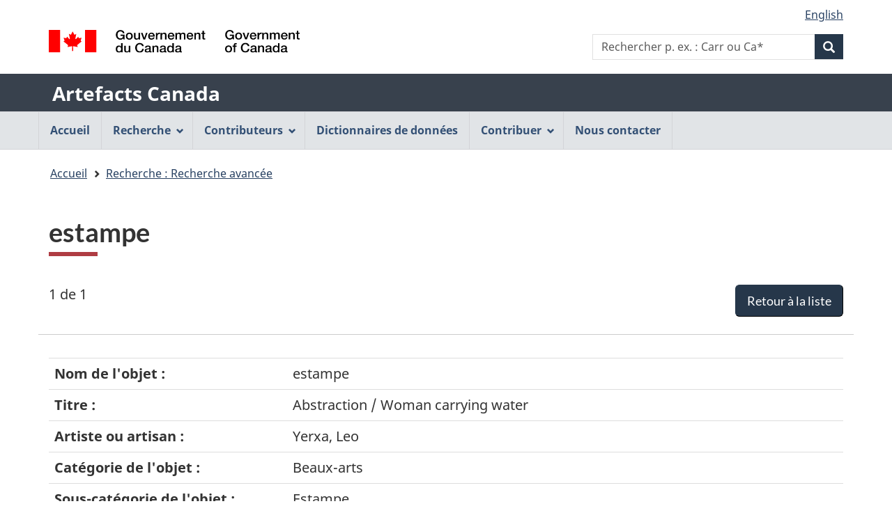

--- FILE ---
content_type: text/html;charset=UTF-8
request_url: https://app.pch.gc.ca/application/artefacts_hum/detailler_detail.app?d=GAMO1995.65&w=&t=5&i=false&n=0&p=a&o=&f=&k=&pID=44663&r=50&s=s&in=Galerie+Montcalm&colId=&v=none&l=l&lang=fr
body_size: 4996
content:
<!DOCTYPE html>
<!--[if lt IE 9]><html class="no-js lt-ie9" lang="fr" dir="ltr"><![endif]-->
<!--[if gt IE 8]><!--><html class="no-js" lang="fr" dir="ltr"><!--<![endif]-->
	<head>
		<meta charset="utf-8">
		<!-- Web Experience Toolkit (WET) / Boîte à outils de l'expérience Web (BOEW) wet-boew.github.io/wet-boew/License-en.html / wet-boew.github.io/wet-boew/Licence-fr.html -->
		<title >estampe - Artefacts Canada - Canada.ca</title>
		<meta content="width=device-width,initial-scale=1" name="viewport">
		
		<!-- Meta data -->
		<meta name="description" content="Artefacts Canada propose un accès à de l'information sur des millions d'objets de musées, fournis par des musées et des organismes patrimoniaux de partout au Canada." />
    <meta name="keywords" content="artefacts,musées,galeries d'art,collections de musées, beaux-arts,arts décoratifs,ethnologie,histoire,histoire sociale,artistes,collection,images d'art, répertoires nationaux canadiens,information de musées, objets de musées,images de musées,musées canadiens,patrimoine canadien, collections numérisées, archéologie, sciences et technologies" />
    <meta name="dcterms.title" content="Artefacts Canada" />
    <meta name="dcterms.subject" content="Artefact; Musée; Galerie d'art; Collection muséale; Base de données; Arts; Ethnologie; Histoire; Sciences humaines" />
    <meta name="dcterms.creator" content="Gouvernement du Canada, Ministère du Patrimoine canadien, Réseau canadien d'information sur le patrimoine" />
    <meta name="dcterms.issued" content="1998-01-01" />
    <meta name="dcterms.modified" content="2006-08-24" />
    <meta name="dcterms.language" content="fre" />
    
    <script src="https://ajax.googleapis.com/ajax/libs/jquery/3.3.1/jquery.min.js"></script>
    <script src="https://app.pch.gc.ca/application/artefacts_hum/resources/js/ac.js"></script>
    <link rel="stylesheet" href="https://app.pch.gc.ca/application/artefacts_hum/resources/css/ac.css" />
		<!-- Meta data-->
		<!-- Load closure template scripts -->
	    <script src="//www.canada.ca/etc/designs/canada/cdts/gcweb/v5_0_4/cdts/compiled/soyutils.js"></script>
	    <script src="//www.canada.ca/etc/designs/canada/cdts/gcweb/v5_0_4/cdts/compiled/wet-fr.js"></script>
		<noscript>
			<!-- Write closure fall-back static file -->
			<!--[if gte IE 9 | !IE ]><!-->
<link href="https://www.canada.ca/etc/designs/canada/cdts/gcweb/v5_0_4/wet-boew/assets/favicon.ico" rel="icon" type="image/x-icon">
<link rel="stylesheet" href="https://www.canada.ca/etc/designs/canada/cdts/gcweb/v5_0_4/wet-boew/css/theme.min.css" integrity="sha512-TnW6eFyZZiRuaOHkqjArxdDAftdNat1ZOifNsmEHL3HZ6BKnUB2TrWSybHGapzt3irVO0YSSDRSG0z0+pms4CQ==" crossorigin="anonymous">
<link rel="stylesheet" href="https://www.canada.ca/etc/designs/canada/cdts/gcweb/v5_0_4/cdts/cdtsfixes.css" integrity="sha512-O8/COC4Cq1nQOxirAImSFJ1/ZrAHwbpiwr+A5mub0T9sbEfCb5NlcQc872m32R8IKAUO+9R4olSntWMvwgav5Q==" crossorigin="anonymous">
<!--<![endif]-->
<!--[if lt IE 9]>
<link href="https://www.canada.ca/etc/designs/canada/cdts/gcweb/v5_0_4/wet-boew/assets/favicon.ico" rel="shortcut icon">


<![endif]-->
<!--[if lte IE 9]><![endif]-->
<!-- Are you using the application templates? If so add the following CSS file -->
<!-- <link rel="stylesheet" href="https://www.canada.ca/etc/designs/canada/cdts/gcweb/v5_0_4/cdts/cdtsapps.css" integrity="sha512-pllArZYYppb/vU1WgEXGBshnLiCGBJUWdhEpuCoedOktwLkY1MvwUdCDctGv5K0lr/BcPEe8bh5oRpJWZjsqkA==" crossorigin="anonymous">-->
<link rel="stylesheet" href="https://www.canada.ca/etc/designs/canada/cdts/gcweb/v5_0_4/wet-boew/css/noscript.min.css" integrity="sha512-7DQjwfu2NyIcUk05DMhAL36nQoXO4BuI+HEbWjlOkG2llAHHiGYVROsWLNSIaGeu+P8BfQgUjZsNyxbSfQMkmA==" crossorigin="anonymous">
<link rel="stylesheet" href="https://www.canada.ca/etc/designs/canada/cdts/gcweb/v5_0_4/cdts/cdtsnoscript.css" integrity="sha512-pKYJ8b1T/bA9RGk3wPeYyVwa6ATJC9d6nIglnmkX/JYP11LzwBTh2FgEEGPU2fcff6OIgOHEMavI26s2gltejg==" crossorigin="anonymous">
			<!-- refTop.html -->

			<link rel="stylesheet" href="https://www.canada.ca/etc/designs/canada/cdts/gcweb/v5_0_4/cdts/cdtsapps.css" />
		</noscript>
		<!-- Write closure template -->
		<script>
			document.write(wet.builder.refTop({
				"isApplication": true
			}));
		</script>
		<!-- Header includes -->
		
		<!-- Header includes-->
		<script src="/resources/v5_0_4/js/custom-gcapp.js"></script>
		<!-- PROPERTY_TEMPLATE_VERSION: v5_0_4 -->
		<!-- PROPERTY_BROKER_VERSION: 1.0.0 -->
	</head>
	<body vocab="https://schema.org/" typeof="WebPage" class="provisional">
		
    <!-- Google Tag Manager -->
     
        <noscript><iframe src="//www.googletagmanager.com/ns.html?id=GTM-WPMXHR" height="0" width="0" style="display:none;visibility:hidden"></iframe></noscript>
        <noscript><iframe src="//www.googletagmanager.com/ns.html?id=GTM-MG4LMJ" height="0" width="0" style="display:none;visibility:hidden"></iframe></noscript>
        <noscript><iframe src="//www.googletagmanager.com/ns.html?id=GTM-TLGQ9K" height="0" width="0" style="display:none;visibility:hidden"></iframe></noscript>
        <script src="/js/googletag.pch.js"> </script>
     

    
  
     
        <noscript><iframe src="//www.googletagmanager.com/ns.html?id=GTM-TT5436" height="0" width="0" style="display:none;visibility:hidden"></iframe></noscript>
        <noscript><iframe src="//www.googletagmanager.com/ns.html?id=GTM-593JGJ" height="0" width="0" style="display:none;visibility:hidden"></iframe></noscript>
        <script src="/js/googletag.chin.js"> </script>
     
     <!-- End Google Tag Manager -->

		<div id="def-top">
			<!-- NOTE: Static fallback content taken from /app/cls/WET/gcweb/v5_0_4/cdts/static/top-fr.html
							This will get replaced by the wet.builder.appTop() javascript and is here to
							give a somewhat presentable layout if they don't have JS enabled -->
			<!-- NOTE: We need to replace the app name and root URL so we can't just grab and replace their
					content on the fly. This should be reviewed for every upgrade and modified accordingly -->
			<nav aria-label="Ignorer les liens">
			<ul id="wb-tphp">
			<li class="wb-slc"><a class="wb-sl" href="#wb-cont">Passer au contenu principal</a></li>
			<li class="wb-slc visible-xs visible-sm visible-md visible-lg"><a class="wb-sl" href="#wb-info">Passer à «&#160;À propos de cette application Web&#160;»</a></li>
			</ul>
			</nav>
			<header aria-label="Gouvernement du Canada">
			<div id="wb-bnr" class="container">
			<div class="row">
			<div class="brand col-xs-9 col-sm-5 col-md-4" property="publisher" typeof="GovernmentOrganization">
			<img src="https://www.canada.ca/etc/designs/canada/cdts/gcweb/v5_0_4/wet-boew/assets/sig-blk-fr.svg" alt="Gouvernement du Canada" property="logo">
			<span class="wb-inv"> / <span lang="en">Government of Canada</span></span>
			<meta property="name" content="Gouvernement du Canada">
			<meta property="areaServed" typeof="Country" content="Canada">
			<link property="logo" href="https://www.canada.ca/etc/designs/canada/cdts/gcweb/v5_0_4/wet-boew/assets/wmms-blk.svg">
			</div>
			</div>
			</div>
			<div class="app-bar">
			<div class="container">
			<div class="row">
			<section class="col-xs-12">
			<h2 class="wb-inv">Nom de l&#39;application Web</h2>
			<a class="app-name" href="https://app.pch.gc.ca/application/artefacts_hum/indice_index.app">Artefacts Canada</a>
			</section>
			</div>
			</div>
			</div>
			</header>
		</div>
		
		<!-- Write closure template -->
		<!-- 
		 -->
  	    
	        <script>
				var defTop = document.getElementById("def-top");
				defTop.outerHTML = wet.builder.appTop({"menuPath":"https:\/\/app.pch.gc.ca\/application\/artefacts_hum\/menu.app","appName":[{"href":"https:\/\/app.pch.gc.ca\/application\/artefacts_hum\/indice_index.app","text":"Artefacts Canada"}],"customSearch":[{"action":"https:\/\/app.pch.gc.ca\/application\/artefacts_hum\/humaines_humanities.app","placeholder":"p. ex. : Carr ou Ca*"}],"lngLinks":[{"href":"https:\/\/app.pch.gc.ca\/application\/artefacts_hum\/detailler_detail.app?lang=en\u0026amp;d=GAMO1995.65\u0026amp;w=\u0026amp;t=5\u0026amp;i=false\u0026amp;n=0\u0026amp;p=a\u0026amp;o=\u0026amp;f=\u0026amp;k=\u0026amp;pID=44663\u0026amp;r=50\u0026amp;s=s\u0026amp;in=Galerie+Montcalm\u0026amp;colId=\u0026amp;v=none\u0026amp;l=l","text":"English","lang":"en"}],"breadcrumbs":[{"title":"Accueil","href":"https:\/\/app.pch.gc.ca\/application\/artefacts_hum\/indice_index.app"},{"title":"Recherche : Recherche avanc\u00E9e","href":"https:\/\/app.pch.gc.ca\/application\/artefacts_hum\/re_as.app?i=false\u0026amp;n=0\u0026amp;p=a\u0026amp;o=\u0026amp;f=\u0026amp;k=\u0026amp;pID=44663\u0026amp;r=50\u0026amp;s=s\u0026amp;v=none\u0026amp;l=l\u0026amp;lang=fr"}]});
			</script>
		
		<main role="main" property="mainContentOfPage" class="container">
			<h1 id="wb-cont"><span lang="en">estampe</span></h1>
			<span class="wb-sessto"
					data-wb-sessto="{&quot;inactivity&quot;:3300000,&quot;reactionTime&quot;:300000,&quot;sessionalive&quot;:3302000,&quot;logouturl&quot;:&quot;https://app.pch.gc.ca/application/artefacts_hum/re_as.app?rsel=1&quot;,&quot;refreshCallbackUrl&quot;:&quot;https://app.pch.gc.ca/application/artefacts_hum/sess-cb&quot;,&quot;method&quot;:&quot;GET&quot;}"></span> 
			
            <!-- Notifications begins -->
            
                            
            <!-- Notifications ends -->
   
			<div class="mrgn-bttm-md" id="rec-resultsnav-tag">

			<!-- Print the record of total records message -->
			<span class="pstn-lft-sm mrgn-tp-lg mrgn-lft-md">1 de 1</span>
			<br />
			<!-- Display back to list -->
			<span class="mrgn-rght-md"><a href="https://app.pch.gc.ca/application/artefacts_hum/re_as.app?i=false&amp;n=0&amp;p=a&amp;o=&amp;f=&amp;k=&amp;pID=44663&amp;r=50&amp;s=s&amp;v=none&amp;l=l&amp;lang=fr" class="btn btn-primary btn-lg pull-right">Retour &agrave; la liste</a></span>
			<br />
			
			<!-- Navigation -->
			<ul class="pager mrgn-bttm-0">
				<li class="previous disabled">
					<!-- First record link -->
				</li>
				<li class="previous disabled">
					<!-- Previous record link -->
				</li>
				<li class="next disabled">
					<!-- next record link -->
				</li>
				<li class="next disabled">
					<!-- Last record link -->
				</li>
			</ul>
		</div>

		<div class="row">
	        <div class="col-md-12 brdr-tp">
	        <br />
	        </div>
        </div>

        <div class="mrgn-bttm-xl table-responsive">
            <table class="table">
                    <tr>
                        <th class="b w30p">Nom de l'objet :</th>
                        <td><span lang="en">estampe</span>
                        </td>                       
                    </tr>
                    <tr>
                        <th class="b w30p">Titre :</th>
                        <td><span lang="en">Abstraction / Woman carrying water</span>
                        </td>                       
                    </tr>
                    <tr>
                        <th class="b w30p">Artiste ou artisan :</th>
                        <td>Yerxa, Leo
                        </td>                       
                    </tr>
                    <tr>
                        <th class="b w30p">Catégorie de l'objet :</th>
                        <td>Beaux-arts
                        </td>                       
                    </tr>
                    <tr>
                        <th class="b w30p">Sous-catégorie de l'objet :</th>
                        <td><span lang="en">Estampe</span>
                        </td>                       
                    </tr>
                    <tr>
                        <th class="b w30p">Technique de fabrication :</th>
                        <td><span lang="en">lithographie</span>
                        </td>                       
                    </tr>
                    <tr>
                        <th class="b w30p">Médium :</th>
                        <td><span lang="en">encre</span>
                        </td>                       
                    </tr>
                    <tr>
                        <th class="b w30p">Support :</th>
                        <td>papier
                        </td>                       
                    </tr>
                    <tr>
                        <th class="b w30p">Numéro d'accession :</th>
                        <td>1995.65
                        </td>                       
                    </tr>
                    <tr>
                        <th class="b w30p">Date de fin de production :</th>
                        <td>inconnu
                        </td>                       
                    </tr>
                    <tr>
                        <th class="b w30p">Hauteur :</th>
                        <td><span lang="en">50,1</span>
                        </td>                       
                    </tr>
                    <tr>
                        <th class="b w30p">Largeur :</th>
                        <td>44,4
                        </td>                       
                    </tr>
                    <tr>
                        <th class="b w30p">Unité de mesure linéaire :</th>
                        <td><span lang="en">cm</span>
                        </td>                       
                    </tr>
                    <tr>
                        <th class="b w30p">Nombre d'objets :</th>
                        <td><span lang="en">1</span>
                        </td>                       
                    </tr>
                    <tr>
                        <th class="b w30p">Établissement :</th>
                        <td>
		                        <a href="http://www.gatineau.ca/osezladifference" target="_blank"><span lang="en">Galerie Montcalm</span></a>&#160;							
	                    		
                        </td>                       
                    </tr>
                    <tr>
                        <th class="b w30p">Ville de l'établissement :</th>
                        <td><span lang="en">Gatineau</span>
                        </td>                       
                    </tr>
                    <tr>
                        <th class="b w30p">Province de l'établissement :</th>
                        <td><span lang="en">Québec</span>
                        </td>                       
                    </tr>                
            </table>
        </div>
		<div class="mrgn-bttm-md" id="rec-resultsnav-tag-footer">

			<!-- Print the record of total records message -->
			<span class="pstn-lft-sm mrgn-tp-lg mrgn-lft-md"></span>
			<br />
			<!-- Display back to list -->
			<span class="mrgn-rght-md"></span>
			<br />
			
			<!-- Navigation -->
			<ul class="pager mrgn-bttm-0">
				<li class="previous disabled">
					<!-- First record link -->
				</li>
				<li class="previous disabled">
					<!-- Previous record link -->
				</li>
				<li class="next disabled">
					<!-- next record link -->
				</li>
				<li class="next disabled">
					<!-- Last record link -->
				</li>
			</ul>
		</div>

        <script>
		    document.addEventListener('DOMContentLoaded', function(event) {
		    	updateLeftNav(5)
		    });
	    </script>
			<div class="clearfix"></div>
            
       <!--  notices -->
       
    
			
			<div id="def-preFooter">
				<!-- Write closure fall-back static file -->
				<section class="pagedetails ">
<h2 class="wb-inv">"Détails de la page"</h2>
<div class="row">
<div class="col-xs-12">
<dl id="wb-dtmd">
<dt>Date de modification&#160;:&#32;</dt>
<dd><time property="dateModified">2019-03-01</time></dd>
</dl>
</div>
</div>
</section>
				
				<!-- /ROOT/app/cls/WET/gcweb/v5_0_4/cdts/static/preFooter-en.html -->
				</div>
			<!-- Write closure template -->
	  	    
		        <script>
					var defPreFooter = document.getElementById("def-preFooter");
					defPreFooter.outerHTML = wet.builder.preFooter({"dateModified":"2006-08-24","showFeedback":{"enabled":false},"showShare":false});
				</script>
			
		</main>
		<div id="def-footer">
			<!-- Write closure fall-back static file -->
        	<footer id="wb-info">
<div class="gc-sub-footer">
<div class="container d-flex align-items-center">
<nav aria-labelledby="aboutWebApp">
<h3 class="wb-inv" id="aboutWebApp">Organisation du gouvernement du Canada</h3>
<ul>
<li><a href="https://www.canada.ca/fr/transparence/avis.html">Avis</a></li>
<li><a href="https://www.canada.ca/fr/transparence/confidentialite.html">Confidentialité</a></li>
</ul>
</nav>
<div class="col-xs-6 visible-sm visible-xs tofpg">
<a href="#wb-cont">Haut de la page <span class="glyphicon glyphicon-chevron-up"></span></a>
</div>
<div class="wtrmrk align-self-end">
<img src="https://www.canada.ca/etc/designs/canada/cdts/gcweb/v5_0_4/wet-boew/assets/wmms-blk.svg" alt="Symbole du gouvernement du Canada">
</div>
</div>
</div>
</footer>
		</div>
		<!-- Write closure template -->
  	    
	        <script>
		        var defFooter = document.getElementById("def-footer");
				defFooter.outerHTML = wet.builder.appFooter({"footerSections":null,"showFeatures":false});
			</script>
		
		<!-- Write closure template -->
		<script>
			document.write(wet.builder.refFooter({
				"isApplication": true
			}));
		</script>
		<!-- Post-footer includes -->
		
		<!-- Post-footer includes-->
	    
	    
	        <script>
			        document.addEventListener('DOMContentLoaded', function(event) {
			        	replaceLogoLink("");
		        });
	        </script>
	    
	</body>
</html>


--- FILE ---
content_type: text/html;charset=UTF-8
request_url: https://app.pch.gc.ca/application/artefacts_hum/menu.app
body_size: 891
content:
<!DOCTYPE html>
<html xmlns="http://www.w3.org/1999/xhtml">
	<!-- Application templates - Sample menu -->
	<!-- DataAjaxFragmentStart -->
	<!-- broker-modified-binary -->
	<div class="pnl-strt container nvbar">
		<h2 class="wb-inv">Menu de navigation principal</h2>
		<div class="row">
			<ul class="list-inline menu" role="menubar">
				<li>
					<a href="https://app.pch.gc.ca/application/artefacts_hum/indice_index.app?lang=fr" class="item">Accueil</a>
				</li>
				<li><a href="#" class="item">Recherche</a>
					<ul class="sm list-unstyled" role="menu">
					<li><a href="https://app.pch.gc.ca/application/artefacts_hum/humaines_humanities.app?lang=fr">Recherche simple</a></li>
					<li><a href="https://app.pch.gc.ca/application/artefacts_hum/re_as.app?lang=fr">Recherche avancée</a></li>
					<li><a href="https://app.pch.gc.ca/application/artefacts_hum/cr_st.app?lang=fr">Conseils pour la recherche</a></li>
					</ul>
				</li>
				<li><a href="#" class="item">Contributeurs</a>
					<ul class="sm list-unstyled" role="menu">
					<li><a href="https://app.pch.gc.ca/application/artefacts_hum/cd_dc.app?lang=fr">Contributeurs de données</a></li>
					<li><a href="https://app.pch.gc.ca/application/artefacts_hum/ci_ic.app?lang=fr">Contributeurs d&#39;images</a></li>
					</ul>
				</li>
				<li>
					<a href="https://app.pch.gc.ca/application/ddrcip-chindd/description-about.app?lang=fr" class="item">Dictionnaires de données</a>
				</li>
				<li><a href="#" class="item">Contribuer</a>
					<ul class="sm list-unstyled" role="menu">
					<li><a href="https://app.pch.gc.ca/application/formulaires-forms/ac/contribuer-contribute.app?lang=fr">Contributeurs</a></li>
					<li><a href="https://app.pch.gc.ca/application/formulaires-forms/ac/admissibilite-eligibility.app?lang=fr">Admissibilité</a></li>
					<li><a href="https://app.pch.gc.ca/application/formulaires-forms/ac/inscrivez_vous-register.app?lang=fr">S&#39;inscrire</a></li>
					</ul>
				</li>
				<li>
					<a href="https://www.canada.ca/fr/reseau-information-patrimoine/organisation/communiquez.html" data-wb-exitscript='{"i18n":{"exitMsg":"Vous êtes sur le point de quitter Artefacts Canada. Si vous décidez de continuer, vous pouvez revenir à cette page en utilisant le bouton Précédent de votre navigateur.","cancelBtn":"Rester","yesBtn":"Continuer"}}' class="item wb-exitscript">Nous contacter</a>
				</li>
			</ul>
		</div>
	</div>
	<!-- DataAjaxFragmentEnd -->
</html>

--- FILE ---
content_type: text/css;charset=UTF-8
request_url: https://app.pch.gc.ca/application/artefacts_hum/resources/css/ac.css
body_size: 818
content:
.b {
    font-weight: bold;
}

.i25 {
    width: 25px;
    height: 25px;
}

.w10 {
    width: 10px;
}

.w90 {
    width: 90px;
}

.w130 {
    width: 130px;
}

.w220 {
    width: 220px;
}

.w30p {
    width: 30%;
}

.w60p {
    width: 60%;
}

.w100p {
    width: 100%;
}

.f80p {
    font-size: 80%;
}

.f95p {
    font-size: 95%;
}

.pr {
    position:relative;
}

.l6 {
    left: 6px;
}

.l17 {
    left: 17px;
}

.t-1 {
    top: -1px;
}

.t5 {
    top: 5px;
}

.t6 {
    top: 6px;
}

.t10 {
    top: 10px;
}

.p15 {
    padding: 15px
}

.p0 {
  padding: 0px !important;
}

.mt10 {
    margin-top: 10px;
}

.mt15 {
    margin-top: 15px;
}

.mt25 {
    margin-top: 25px;
}

.mt30 {
    margin-top: 30px;
}

.mb10 {
    margin-bottom: 10px;
}

.ml5 {
    margin-left: 5px;
}

.ml10 {
    margin-left: 10px;
}

.mt10 {
    margin-top: 10px;
}

.mr5 {
    margin-right: 5px;
}

.mr7 {
    margin-right: 7px;
}

.mr25 {
    margin-right: 25px;
}

table#searchform\:searchtype input[type="radio"] {
    margin-right: 10px;
}

table#searchform\:searchtype td:first-child {
    padding-right: 30px;
}

.vat {
    vertical-align: top;
}

.ssl {
    width: 25%;
    padding-top: 2px;
    padding-bottom: 2px;
    vertical-align: top;
    font-weight: bold;
}

.table>tbody>tr>td {
    padding-left: 0;
}

.thumbnail {
    padding: 0;
    display: inline;
}

.mw100 {
    max-width: 100px;
}

.mh100 {
    max-height: 100px;
}

.mw180 {
    max-width: 180px;
}

.mh180 {
    max-height: 180px;
}

.tac {
    text-align: center;
}

.tar {
    text-align: right;
}

.pt5 {
    padding-top: 5px;
}

.pt10 {
    padding-top: 10px;
}

.pr25 {
    padding-right: 25px;
}

.pb3 {
    padding-bottom: 3px;
}

.pb5 {
    padding-bottom: 5px;
}

.pb10 {
    padding-bottom: 10px;
}

.pl0 {
    padding-left: 0;
}

.o1 {
    opacity: 1;
	filter: sepia(1) hue-rotate(180deg) saturate(2);
}

.oh {
    opacity: 0.6;
}

.vi:hover {
    opacity: 1;
    outline: 1px solid rgba(35, 55, 74, 1);
}

div.grid:hover {
    outline: 1px solid rgba(138, 207, 240, 1);
}

.cl {
    clear: left;
}

.fl {
    float: left;
}

.fr {
    float: right;
}

table#ast {
    width: 100%;
}

table#ast input.w220 {
    width: 250px;
}

table#ast th, table#ast td {
    padding: 5px;
}

table#ast th:first-child, table#ast td:first-child {
    padding-left: 0;
}

.hl {
    display: block;
    margin-top: 15px;
    margin-bottom: 15px;
    margin-left: auto;
    margin-right: auto;
    border-style: inset;
    border-width: 2px;
}

.sb {
	display: block;
}

.hb {
	display: none;;
}


--- FILE ---
content_type: application/javascript
request_url: https://app.pch.gc.ca/resources/v5_0_4/js/custom-gcapp.js
body_size: 917
content:
function customLogo(logoImage, customAltTag, customAltTagOtherLang, customLogoLinkUrl, enableLogoLink) {
        if (logoImage > '') {
                $("img[property='logo']").attr('src', function(i, val, imgLogo = logoImage) {
                        return val.replace(/^.*sig-blk.*$/, imgLogo);
                });
                if (customAltTag > '') {
                        $("img[property='logo']").attr('alt', function(i, val, newAlt = customAltTag) {
                                return val.replace(/^.*Gouvernement du Canada.*$/, newAlt).replace(/^.*Government of Canada.*$/, newAlt);
                        });
                }
                if (customAltTagOtherLang > '') {
                        $('div.brand > span.wb-inv > span[lang]').text(customAltTagOtherLang);
                }
                if(enableLogoLink == "1" && customLogoLinkUrl > ''){
                        replaceLogoLink(customLogoLinkUrl);
                }
        } else if (logoImage !== null) { // logo passed in empty meaning client requested not to show logo at all
                var collection = document.getElementsByClassName("brand");
                for (var i = collection.length;i > 0;i --) {
                        var child = collection[i-1].lastElementChild;
                        while (child) {
                                collection[i-1].removeChild(child);
                                child = collection[i-1].lastElementChild;
                        }
                }
        }
}

function replaceLogoLink(logoLink) {
        $('div.brand').each(function() {
        var imgAndSpan = $(this).children('img, span').first().nextUntil(':not(img, span)').addBack();
        var link = (logoLink > '') ? logoLink : "https://www.canada.ca/" + document.documentElement.lang + ".html";
        imgAndSpan.wrapAll('<a href="'+link+'"></a>');
        });
}

function customRemoveSubFooter(hideSubFooter) {
        if (hideSubFooter == "1") {
                $(function (){
                        var div_obj = $("footer[id='wb-info']").find(".gc-sub-footer, .brand");
                        div_obj.remove();

                        window.setTimeout(hideEmptyMobileMenuEntries, 2000);
                });
        }
}

function hideEmptyMobileMenuEntries() {
        if (! $(".gc-contextual")[0]){
                $("div[id='mb-pnl']").find(".info-pnl").attr('hidden','true');
                $("div[id='mb-pnl']").find(".info-pnl").remove();
                $("nav[id='info-pnl']").remove();
        }
}


--- FILE ---
content_type: text/javascript;charset=UTF-8
request_url: https://app.pch.gc.ca/application/artefacts_hum/resources/js/ac.js
body_size: 1676
content:
function swap(element, on) {
	var v = element.attr("src");
	element.attr("src", v.substring(0, v.indexOf("/delete")) + (on? "/delete-on.png.app" : "/delete.png.app"));
}

function handleKey(keyCode, element) {
	if (keyCode == 13) {
		if(getBrowserName() == "Chrome" || getBrowserName() == "IE") {
			event.preventDefault();
		}
		element.trigger("click");
	}
}

function getBrowserName() {
	if(navigator.userAgent.indexOf("Chrome") != -1 ) {
	    return "Chrome";
	} else if(navigator.userAgent.indexOf("Firefox") != -1 ) {
	     return "Firefox";
	} else if((navigator.userAgent.indexOf("MSIE") != -1 ) || (!!document.documentMode == true )) {
		return "IE";
	}
}

function updateLeftNav(searchType) {
//	We can't use jquery for this because the element selector is far too inclusive and the wrong nodes end up getting selected
//
// Switched to plain vanilla javascript and drill down to the specific child node in question
// The searchType parameter indicates which of the record detail pages we are currently viewing and it
// identifies which of the top level <li> nodes is required
// This function MUST ALSO only be called after CDTS had its way with the dom.
    var idx = -1;
    
    if (searchType == 5)
    	idx = 1;
    else if (searchType == 0)
    	idx = 2;
    else if (searchType == 1)
    	idx = 3;
    else if (searchType == 2)
    	idx = 0;

    if (idx > -1) {
	    const wbsec = document.getElementById("wb-sec");
	    const sectionElements = wbsec.getElementsByTagName('section')[0];
	    const liElements = sectionElements.getElementsByTagName('ul')[0].children;

	    liElements[idx].getElementsByTagName('a')[0].classList.add("wb-navcurr");
    }	
}